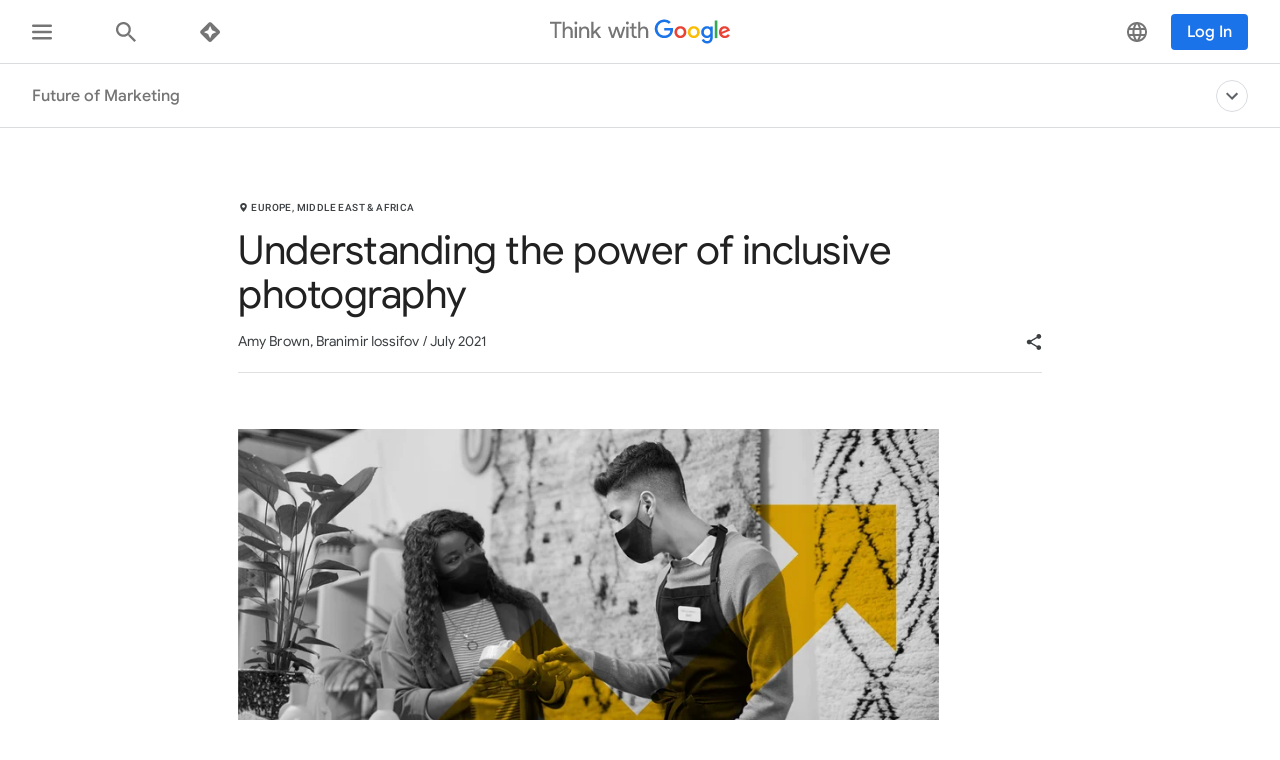

--- FILE ---
content_type: image/svg+xml
request_url: https://www.thinkwithgoogle.com/components/header-footer/prod/1-1/static/assets/images/icon-chevron-down.svg
body_size: -233
content:
<svg xmlns="http://www.w3.org/2000/svg" height="24px" viewBox="0 0 24 24" width="24px" fill="#5F6368">
  <path d="M24 24H0V0h24v24z" fill="none" opacity=".87"/>
  <path d="M16.59 8.59L12 13.17 7.41 8.59 6 10l6 6 6-6-1.41-1.41z"/>
</svg>

--- FILE ---
content_type: application/javascript
request_url: https://www.thinkwithgoogle.com/_qs/static/dist/js/2939.a5d0b4b72d9a39c4f9da.js
body_size: 675
content:
"use strict";(self.webpackChunk=self.webpackChunk||[]).push([[2939],{22939:function(t,e,i){i.r(e),i.d(e,{default:function(){return g}});var a=i(44768),n=i(25798),s=i(79304),r=i(66909),o=i(66539);const d=".js-twg-navigation-header",l=".js-header-toolbar-trigger",c=".js-toolbar-progress-indicator",h="viewdataclick",u="downloadclick",w="sharedclick";class g{constructor(t){this.$element=t,this.$toolbarTrigger=document.querySelector(l),this.$progressIndicator=document.querySelector(c),this.progressManager=new n.default(this.$progressIndicator,this.updateProgress),this.headerTitle=this.$element.querySelector(d).textContent.trim();const{articleDataUrl:e,downloadUrl:i,shareModalName:a,location:s}=this.$element.dataset;this.articleDataUrl=e,this.downloadUrl=i,this.shareModalName=a,this.location=s,this.visible=!1,this.mounted()}articleMenuActivate(){window.twgn.articleMenuActivate(this.headerTitle,n.default.getScrollProgress(),{share:!0,download:!!this.downloadUrl,viewData:!!this.articleDataUrl})}initScrollPointManager(){a.Z.registerPoint({el:this.$toolbarTrigger,position:100,triggerOffset:0,once:!1,functionIn:this.showToolbar,functionOut:this.hideToolbar,origin:0})}showToolbar(){this.visible||(window.twgn.articleMenuShow(),this.visible=!0)}hideToolbar(){this.visible&&(window.twgn.articleMenuHide(),this.visible=!1)}navigationEventListeners(){window.twgn.addEventListener(h,(()=>{window.open(this.articleDataUrl,"_self")})),window.twgn.addEventListener(u,(()=>{window.open(this.downloadUrl,"_blank")})),window.twgn.addEventListener(w,(()=>{s.default.dispatch(r.actionTypes.addCurrentModal,{name:this.shareModalName,location:this.location})}))}addListeners(){this.progressManager.addListeners(),this.navigationEventListeners()}setUpNavigation(){this.addListeners(),this.articleMenuActivate(),this.initScrollPointManager()}checkCurrentItemStatus(){s.default.state.isNavigationItemSet?this.setUpNavigation():document.addEventListener(o.Fs.setCurrentItem,(()=>{this.setUpNavigation()}))}updateProgress(t){window.twgn.articleMenuSetProgress(t)}mounted(){document.readyState===o.EVENTS.DOCUMENT_COMPLETE?this.checkCurrentItemStatus():document.addEventListener(o.EVENTS.READYSTATECHANGE,(()=>{this.checkCurrentItemStatus()}),{once:!0})}unmount(){}}}}]);